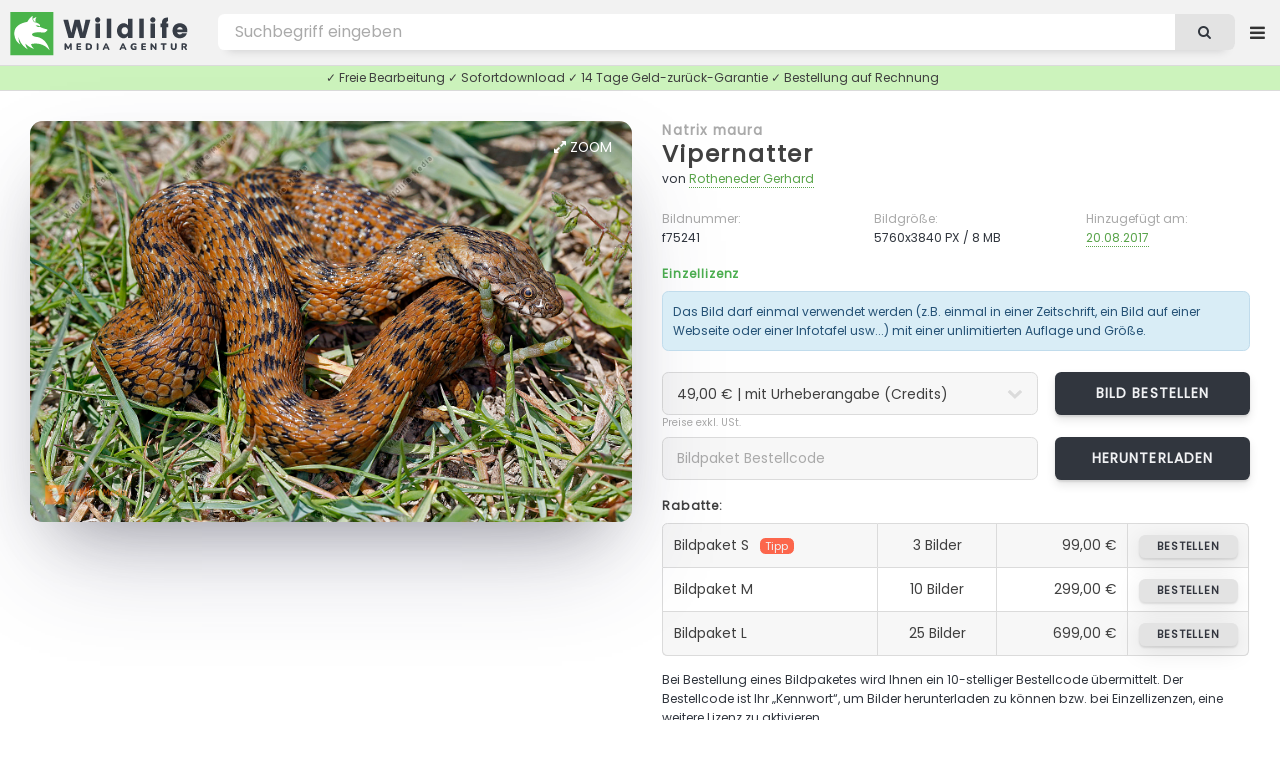

--- FILE ---
content_type: text/html; charset=UTF-8
request_url: https://wildlife-media.at/bilddetails/75241/vipernatter
body_size: 6819
content:
<!DOCTYPE HTML>
<html lang="de">
<head>
    <meta name="csrf-token" content="Rif4FbwBjHpZS62s3iMkTmnRoiXslLQIIGKMlAF5">

    <title>Vipernatter Bild bestellen - Naturbilder bei Wildlife Media</title>
<meta name="description" content="Vipernatter - Bild kaufen ✓ Geld-zurück-Garantie ✓ kostenloser Support. Stöbern Sie jetzt durch die große Auswahl an Vipernatter Fotos in unserer Wildlife Media Bildagentur.">
<meta name="keywords" content="Vipernatter, Natrix maura, bild von Vipernatter, fotolizenz, natur bilder, bild bestellen, bild kaufen, foto herunterladen, bild download, natur fotos, bildagentur, fotoagentur, naturfotografie, tierfotografie, tierbilder, wildlife, naturaufnahmen, fotografie, videos, zeitraffer">
<meta name="robots" content="all">
<meta property="og:title" content="Vipernatter Bild bestellen" />
<meta property="og:description" content="Vipernatter - Bild kaufen ✓ Geld-zurück-Garantie ✓ kostenloser Support. Stöbern Sie jetzt durch die große Auswahl an Vipernatter Fotos in unserer Wildlife Media Bildagentur." />
<meta property="og:url" content="https://wildlife-media.at/bilddetails/75241/vipernatter" />
<meta property="og:type" content="images" />

<meta name="twitter:title" content="Vipernatter Bild bestellen" />
<meta name="twitter:description" content="Vipernatter - Bild kaufen ✓ Geld-zurück-Garantie ✓ kostenloser Support. Stöbern Sie jetzt durch die große Auswahl an Vipernatter Fotos in unserer Wildlife Media Bildagentur." />
<script type="application/ld+json">{"@context":"https:\/\/schema.org","name":"Vipernatter Bild bestellen","description":"Vipernatter - Bild kaufen ✓ Geld-zurück-Garantie ✓ kostenloser Support. Stöbern Sie jetzt durch die große Auswahl an Vipernatter Fotos in unserer Wildlife Media Bildagentur."}</script>

    <meta charset="utf-8" />
    <meta name="viewport" content="width=device-width, initial-scale=1, user-scalable=yes" />

    <link rel=”canonical” href=”https://wildlife-media.at/bilddetails/75241/vipernatter”/>
            <meta name="robots" content="index, follow">
    
    <link rel="copyright" href="https://wildlife-media.at/impressum">

    <link rel="stylesheet" href="https://wildlife-media.at/css/main.css" />
    <link rel="stylesheet" href="https://wildlife-media.at/css/lightbox.min.css" />

    

</head>
<body class="image_page is-preload">

<!-- Wrapper -->
<div id="wrapper">

    <!-- Header -->
    <!-- Header -->
<header id="header">

    <!-- Logo -->
    <div class="logo">

                    <a href="https://wildlife-media.at"><img src="https://wildlife-media.at/img/LogoWL.svg"></a>

        
    </div>

    <nav class="nav1">
        <ul>

            <li>
                                    <a href="https://wildlife-media.at/bilder/suchen/Highlight" class="dropdown">Entdecken</a>
                                <ul>

            
                    <li><a href="https://wildlife-media.at/bilder/sortieren/neue-bilder">Neue Bilder</a></li>
                    <li><a href="https://wildlife-media.at/bilder">Themen</a></li>

                                            <li><a href="https://wildlife-media.at/bilder/suchen/Highlight">Highlights</a></li>
                        <li><a href="https://wildlife-media.at/bilder/suchen/Panorama">Panorama</a></li>
                    
                                        
                    <li><a href="https://wildlife-media.at/magazin/">Wildlife Media Magazin</a></li>

                </ul>
            </li>
            

            <li>
                <a href="https://wildlife-media.at/preisliste" class="dropdown">Preise</a>
                <ul>
                    <li><a href="https://wildlife-media.at/bilder-bestellen">Bilder bestellen</a></li>
                    <li><a href="https://wildlife-media.at/preisliste">Preisliste</a></li>
                    <li><a href="https://wildlife-media.at/sicheres-einkaufen">Sicheres Einkaufen</a></li>
                    <li><a href="https://wildlife-media.at/widerrufsbelehrung">Geld-zurück-Garantie</a></li>
                    <li><a href="https://wildlife-media.at/kontakt">Kontakt</a></li>
                </ul>
            </li>

            <li>
                <a href="https://wildlife-media.at/kontakt">Kontakt</a>
            </li>



        </ul>
    </nav>

    <!-- Search -->
    <form method="POST" action="https://wildlife-media.at/suchen" id="search_form" name="search_form">
        <input type="hidden" name="_token" value="Rif4FbwBjHpZS62s3iMkTmnRoiXslLQIIGKMlAF5">        <input type="text" value="" placeholder="Bild suchen..." name="search" id="search">
        <button class="icon fa-search"></button>
    </form>

    <!-- Nav -->
        <nav class="nav2">
            <ul>

                <li>
                    <a href="https://wildlife-media.at/suchen" class="dropdown extended_search hide_element"></a>
                    <ul>
                        <li><a href="https://wildlife-media.at/suchen">Erweiterte Suche</a></li>
                    </ul>
                </li>



                
                    <li>
                        <a href="https://wildlife-media.at/anmelden" class="dropdown"><i class="icon fa-sign-in"></i> Anmelden</a>
                        <ul>
                            <li><a href="https://wildlife-media.at/registrieren">Registrieren</a></li>
                            <li><a href="https://wildlife-media.at/password/reset">Kennwort vergessen?</a></li>
                        </ul>
                    </li>

                
            </ul>
        </nav>


</header>

        
    <!-- Content -->
    
    
    
    <!-- Main -->
    <div id="main" class="image_show">
        
            <div class="row">
                <div class="col col-12 info_text_top">
                    ✓ Freie Bearbeitung ✓ Sofortdownload ✓ 14 Tage Geld-zurück-Garantie ✓ Bestellung auf Rechnung
                </div>
            </div>

            <div class="image_box">

                <section id="image_big">
               
                    <a id="zoom" data-lightbox="bigimage2" data-title="<aside><a href=&quot;https://wildlife-media.at/bilddetails/75241/vipernatter&quot; class=&quot;button&quot;><i class=&quot;icon fa-shopping-cart&quot;></i> Bild bestellen</a></aside><a href=&quot;https://wildlife-media.at/bilddetails/75241/vipernatter&quot;>Vipernatter</a><footer>f75241 - von Rotheneder Gerhard - 5760x3840 PX</footer>" href="https://wildlife-media.at/bild/75241/vipernatter.jpg"><i class="icon fa-expand"></i> Zoom</a>
                    
                    <span itemscope itemtype="http://schema.org/ImageObject"
                          class="image main">
                          <a class="big_image_new" data-lightbox="bigimage1" data-title="<aside><a href=&quot;https://wildlife-media.at/bilddetails/75241/vipernatter&quot; class=&quot;button&quot;><i class=&quot;icon fa-shopping-cart&quot;></i> Bild bestellen</a></aside><a href=&quot;https://wildlife-media.at/bilddetails/75241/vipernatter&quot;>Vipernatter</a><footer>f75241 - von Rotheneder Gerhard - 5760x3840 PX</footer>" href="https://wildlife-media.at/bild/75241/vipernatter.jpg">
                          <img itemprop="contentUrl"
                     src="https://wildlife-media.at/bild/75241/vipernatter.jpg" alt="Vipernatter" /></a>

                     </span>

                    <footer>
                        <ul class="actions special">

                                                            <!-- <li><a href="https://wildlife-media.at/bild/layout/75241" class="button" target="_blank"><i class="icon fa-file-image-o"></i> Vorschau</a>
                                </li>-->
                            
                            

                            
                        </ul>
                    </footer>

                </section>

                <section id="image_big_order">

                                            <h4><a href="https://wildlife-media.at/bilder/suchen/Natrix+maura">Natrix maura</a></h4>
                                        <h2><a href="https://wildlife-media.at/bilder/suchen/Vipernatter">Vipernatter</a> </h2>

                    <p>von <a href="https://wildlife-media.at/bilder/bildautorin/rotheneder">Rotheneder Gerhard</a></p>
                
                    <div class="row">
                        <div class="col col-4 col-6-medium col-12-small">
                            <p class="detail_title">Bildnummer:</p>
                            <p class="detail_content">f75241</p>
                        </div>
                        <div class="col col-4 col-6-medium col-12-small">
                            <p class="detail_title">Bildgröße:</p>
                            <p class="detail_content">5760x3840 PX / 8 MB</p>
                        </div>
                        <div class="col col-4 col-6-medium col-12-small add_image_date">
                            <p class="detail_title">Hinzugefügt am:</p>
                            <p class="detail_content"><a href="https://wildlife-media.at/bilder/suchen/20170820">20.08.2017</a></p>
                        </div>
                    </div>

                    
                    <h6 class="color8">Einzellizenz</h6>

                    <div class="alert alert-info alert-0-margin">
                        Das Bild darf einmal verwendet werden (z.B. einmal in einer Zeitschrift, ein Bild auf einer Webseite oder einer Infotafel usw...) mit einer unlimitierten Auflage und Größe.
                    </div>

                    <form action="https://wildlife-media.at/preis-berechnen/75241" method="post" accept-charset="utf-8" id="calculate_costs" class="form" enctype="multipart/form-data">
                    <input type="hidden" name="_token" value="Rif4FbwBjHpZS62s3iMkTmnRoiXslLQIIGKMlAF5">                    <div class="row">
                        <div class="col col-8 col-12-medium">
                            <select name="image_copyright" id="image_copyright" onchange="calculate_costs();return false;">
                                <option value="+">49,00 € | mit Urheberangabe (Credits)</option>
                                <option value="-">99,00 € | keine Urheberangabe erforderlich</option>
                            </select>
                        </div>
                        <div class="col col-4 col-12-medium obp">

                            <input type="hidden" id="image_use" name="image_use" value="print">
                            <input type="hidden" id="image_country" name="image_country" value="AT">
                            <input type="hidden" id="image_size" name="image_size" value="+a4">
                            <input type="hidden" id="image_quantity" name="image_quantity" value="+60000 ">

                            <a href="https://wildlife-media.at/bild/bestellen/75241" class="button">Bild bestellen</a>

                        </div>
                    </div>
                    </form>

                    <small>Preise exkl. USt.</small>

                    <form action="https://wildlife-media.at/bild/bildpakete/download/75241" method="post" accept-charset="utf-8" id="calculate_costs" class="form"
                          enctype="multipart/form-data">

                        <input type="hidden" name="_token" value="Rif4FbwBjHpZS62s3iMkTmnRoiXslLQIIGKMlAF5">
                        <div class="row">
                            <div class="col col-8 col-12-medium">
                                <input required type="text" name="order_code" id="order_code" value="" placeholder="Bildpaket Bestellcode"/>
                            </div>
                            <div class="col col-4 col-12-medium obp">
                                <input type="submit" value="Herunterladen" class="button" style="width: 100%;height: 3.1em;font-size:0.8em"/>
                            </div>
                        </div>

                    </form>

                    <h6>Rabatte:</h6>

                    <div class="col col-6 col-12-medium">
                        <div class="table-wrapper">
                            <table class="alt">
                                <tbody>
                                <tr>
                                    <td class="tl">Bildpaket S<span>Tipp</span></td>
                                    <td class="align-center">3 Bilder</td>
                                    <td class="align-right">99,00 €</td>
                                    <td class="align-right tr"><a href="https://wildlife-media.at/bildpakete/bestellen/s"
                                                               class="button">bestellen</a></td>
                                </tr>
                                <tr>
                                    <td>Bildpaket M  </td>
                                    <td class="align-center">10 Bilder</td>
                                    <td class="align-right">299,00 €</td>
                                    <td class="align-right"><a href="https://wildlife-media.at/bildpakete/bestellen/m"
                                                               class="button">bestellen</a></td>
                                </tr>
                                <tr>
                                    <td class="bl">Bildpaket L </td>
                                    <td class="align-center">25 Bilder</td>
                                    <td class="align-right">699,00 €</td>
                                    <td class="align-right br"><a href="https://wildlife-media.at/bildpakete/bestellen/l"
                                                               class="button">bestellen</a></td>
                                </tr>
                                </tbody>

                            </table>
                        </div>

                    </div>
                        <p>
                        Bei Bestellung eines Bildpaketes wird Ihnen ein 10-stelliger Bestellcode übermittelt. Der Bestellcode ist Ihr „Kennwort“, um Bilder herunterladen zu können bzw. bei Einzellizenzen, eine weitere Lizenz zu aktivieren.
                        </p>

                        <h6 class="color8">Lizenzfrei</h6>

                        <p>Lizenzfrei bedeutet, dass Sie das gekaufte Bild für beliebig viele Anwendungen bzw. Projekte verwenden dürfen, ohne eine neue Lizenz kaufen zu müssen. 
                            In der <a href="https://wildlife-media.at/preisliste">Preisliste</a> finden Sie die aktuellen Tarife. Für eine Bestellung senden Sie uns bitte eine <a href="https://wildlife-media.at/kontakt?image=75241">E-Mail Anfrage</a>.
                        </p>

                        <span class="quicklinks">
                            <a href="https://wildlife-media.at/kontakt?image=75241" rel=“nofollow“><i class="icon fa-envelope"></i> Kontakt</a>
                            <a href="https://wildlife-media.at/bilder-bestellen"><i class="icon fa-info-circle"></i> FAQ</a>
                            <a href="https://wildlife-media.at/sicheres-einkaufen"><i class="icon fa-life-ring"></i> Sicheres Einkaufen</a>
                        </span>

                </section>
            </div>

            <section class="main image_content">
                <div class="inner">

                    <div class="table-wrapper">

                         <table>

                            <tbody>

                            <tr>
                                    <th>Credits:</th>
                                    <td colspan="3">
                                        Wildlife.Media/Rotheneder
                                    </td>
                                </tr>

                            <tr>
                                <th>Kategorie:</th>
                                <td colspan="3">
                                    
                                                                                                                                <a href="https://wildlife-media.at/bilder/kategorie/Reptilien">Reptilien</a>
                                        
                                    
                                </td>
                                                            </tr>

                            <tr>
                                <th>Stichwörter:</th>
                                <td colspan="3">

                                    
                                                                                                                            <a href="https://wildlife-media.at/bilder/suchen/Vipernatter">Vipernatter</a>
                                        
                                                                                    , <a class="sub" href="https://wildlife-media.at/bilder/suchen/Schlange">Schlange</a>
                                                                                                                            , <a class="sub" href="https://wildlife-media.at/bilder/suchen/ungiftige+Schlange">ungiftige Schlange</a>
                                                                                                                            , <a class="sub" href="https://wildlife-media.at/bilder/suchen/Wassernattern">Wassernattern</a>
                                                                                                                            , <a class="sub" href="https://wildlife-media.at/bilder/suchen/Viperine+water+snake">Viperine water snake</a>
                                                                                                                            , <a class="sub" href="https://wildlife-media.at/bilder/suchen/Viperine+snake">Viperine snake</a>
                                                                                                                                                                                                        
                                                                                    , <a class="lat" href="https://wildlife-media.at/bilder/suchen/Natrix+maura">Natrix maura</a>
                                                                                                                                                                                                        
                                    
                                </td>
                            </tr>

                            
                            </tbody>

                        </table>
                    </div>


                </div>

            </section>


    
            <!-- Bilder -->
            <section class="main" id="image_related">
                <div class="images images_small">
                    <header>
                        <h3>Ähnliche Bilder</h3>
                    </header>
                                        <article class=" ">

         <a class="detailsImages" data-lightbox="zoomImages" data-title="<aside><a href=&quot;https://wildlife-media.at/bilddetails/75216/vipernatter&quot; class=&quot;button&quot;><i class=&quot;icon fa-shopping-cart&quot;></i> Bild bestellen</a></aside><a href=&quot;https://wildlife-media.at/bilddetails/75216/vipernatter&quot;>Vipernatter</a><footer>f75216  - 5760x3840 PX</footer>" href="https://wildlife-media.at/bild/75216/vipernatter.jpg"><i class="icon fa-expand"></i>Zoom</a>

         <a class="image" href="https://wildlife-media.at/bilddetails/75216/vipernatter">
                <img src="https://wildlife-media.at/img/empty.png" data-src="https://wildlife-media.at/img/thumbs/2017/08/m/f75216.jpg"
                     alt="Vipernatter" class="lazy" />
            </a>
            <h3><a href="https://wildlife-media.at/bilddetails/75216/vipernatter">Vipernatter</a></h3>
            <ul class="meta">
                <li>f75216</li>
                                                                            </ul>
        </article>

    

    
        <article class=" ">

         <a class="detailsImages" data-lightbox="zoomImages" data-title="<aside><a href=&quot;https://wildlife-media.at/bilddetails/75217/vipernatter&quot; class=&quot;button&quot;><i class=&quot;icon fa-shopping-cart&quot;></i> Bild bestellen</a></aside><a href=&quot;https://wildlife-media.at/bilddetails/75217/vipernatter&quot;>Vipernatter</a><footer>f75217  - 5760x3840 PX</footer>" href="https://wildlife-media.at/bild/75217/vipernatter.jpg"><i class="icon fa-expand"></i>Zoom</a>

         <a class="image" href="https://wildlife-media.at/bilddetails/75217/vipernatter">
                <img src="https://wildlife-media.at/img/empty.png" data-src="https://wildlife-media.at/img/thumbs/2017/08/m/f75217.jpg"
                     alt="Vipernatter" class="lazy" />
            </a>
            <h3><a href="https://wildlife-media.at/bilddetails/75217/vipernatter">Vipernatter</a></h3>
            <ul class="meta">
                <li>f75217</li>
                                                                            </ul>
        </article>

    

    
        <article class=" ">

         <a class="detailsImages" data-lightbox="zoomImages" data-title="<aside><a href=&quot;https://wildlife-media.at/bilddetails/75218/vipernatter&quot; class=&quot;button&quot;><i class=&quot;icon fa-shopping-cart&quot;></i> Bild bestellen</a></aside><a href=&quot;https://wildlife-media.at/bilddetails/75218/vipernatter&quot;>Vipernatter</a><footer>f75218  - 5760x3840 PX</footer>" href="https://wildlife-media.at/bild/75218/vipernatter.jpg"><i class="icon fa-expand"></i>Zoom</a>

         <a class="image" href="https://wildlife-media.at/bilddetails/75218/vipernatter">
                <img src="https://wildlife-media.at/img/empty.png" data-src="https://wildlife-media.at/img/thumbs/2017/08/m/f75218.jpg"
                     alt="Vipernatter" class="lazy" />
            </a>
            <h3><a href="https://wildlife-media.at/bilddetails/75218/vipernatter">Vipernatter</a></h3>
            <ul class="meta">
                <li>f75218</li>
                                                                            </ul>
        </article>

    

    
        <article class=" ">

         <a class="detailsImages" data-lightbox="zoomImages" data-title="<aside><a href=&quot;https://wildlife-media.at/bilddetails/75219/vipernatter&quot; class=&quot;button&quot;><i class=&quot;icon fa-shopping-cart&quot;></i> Bild bestellen</a></aside><a href=&quot;https://wildlife-media.at/bilddetails/75219/vipernatter&quot;>Vipernatter</a><footer>f75219  - 5760x3840 PX</footer>" href="https://wildlife-media.at/bild/75219/vipernatter.jpg"><i class="icon fa-expand"></i>Zoom</a>

         <a class="image" href="https://wildlife-media.at/bilddetails/75219/vipernatter">
                <img src="https://wildlife-media.at/img/empty.png" data-src="https://wildlife-media.at/img/thumbs/2017/08/m/f75219.jpg"
                     alt="Vipernatter" class="lazy" />
            </a>
            <h3><a href="https://wildlife-media.at/bilddetails/75219/vipernatter">Vipernatter</a></h3>
            <ul class="meta">
                <li>f75219</li>
                                                                            </ul>
        </article>

    

    
        <article class=" ">

         <a class="detailsImages" data-lightbox="zoomImages" data-title="<aside><a href=&quot;https://wildlife-media.at/bilddetails/75220/vipernatter&quot; class=&quot;button&quot;><i class=&quot;icon fa-shopping-cart&quot;></i> Bild bestellen</a></aside><a href=&quot;https://wildlife-media.at/bilddetails/75220/vipernatter&quot;>Vipernatter</a><footer>f75220  - 5760x3840 PX</footer>" href="https://wildlife-media.at/bild/75220/vipernatter.jpg"><i class="icon fa-expand"></i>Zoom</a>

         <a class="image" href="https://wildlife-media.at/bilddetails/75220/vipernatter">
                <img src="https://wildlife-media.at/img/empty.png" data-src="https://wildlife-media.at/img/thumbs/2017/08/m/f75220.jpg"
                     alt="Vipernatter" class="lazy" />
            </a>
            <h3><a href="https://wildlife-media.at/bilddetails/75220/vipernatter">Vipernatter</a></h3>
            <ul class="meta">
                <li>f75220</li>
                                                                            </ul>
        </article>

    

    
        <article class=" ">

         <a class="detailsImages" data-lightbox="zoomImages" data-title="<aside><a href=&quot;https://wildlife-media.at/bilddetails/75221/vipernatter&quot; class=&quot;button&quot;><i class=&quot;icon fa-shopping-cart&quot;></i> Bild bestellen</a></aside><a href=&quot;https://wildlife-media.at/bilddetails/75221/vipernatter&quot;>Vipernatter</a><footer>f75221  - 5760x3840 PX</footer>" href="https://wildlife-media.at/bild/75221/vipernatter.jpg"><i class="icon fa-expand"></i>Zoom</a>

         <a class="image" href="https://wildlife-media.at/bilddetails/75221/vipernatter">
                <img src="https://wildlife-media.at/img/empty.png" data-src="https://wildlife-media.at/img/thumbs/2017/08/m/f75221.jpg"
                     alt="Vipernatter" class="lazy" />
            </a>
            <h3><a href="https://wildlife-media.at/bilddetails/75221/vipernatter">Vipernatter</a></h3>
            <ul class="meta">
                <li>f75221</li>
                                                                            </ul>
        </article>

    

    
        <article class=" ">

         <a class="detailsImages" data-lightbox="zoomImages" data-title="<aside><a href=&quot;https://wildlife-media.at/bilddetails/75222/vipernatter&quot; class=&quot;button&quot;><i class=&quot;icon fa-shopping-cart&quot;></i> Bild bestellen</a></aside><a href=&quot;https://wildlife-media.at/bilddetails/75222/vipernatter&quot;>Vipernatter</a><footer>f75222  - 5760x3840 PX</footer>" href="https://wildlife-media.at/bild/75222/vipernatter.jpg"><i class="icon fa-expand"></i>Zoom</a>

         <a class="image" href="https://wildlife-media.at/bilddetails/75222/vipernatter">
                <img src="https://wildlife-media.at/img/empty.png" data-src="https://wildlife-media.at/img/thumbs/2017/08/m/f75222.jpg"
                     alt="Vipernatter" class="lazy" />
            </a>
            <h3><a href="https://wildlife-media.at/bilddetails/75222/vipernatter">Vipernatter</a></h3>
            <ul class="meta">
                <li>f75222</li>
                                                                            </ul>
        </article>

    

    
        <article class=" ">

         <a class="detailsImages" data-lightbox="zoomImages" data-title="<aside><a href=&quot;https://wildlife-media.at/bilddetails/75223/vipernatter&quot; class=&quot;button&quot;><i class=&quot;icon fa-shopping-cart&quot;></i> Bild bestellen</a></aside><a href=&quot;https://wildlife-media.at/bilddetails/75223/vipernatter&quot;>Vipernatter</a><footer>f75223  - 5760x3840 PX</footer>" href="https://wildlife-media.at/bild/75223/vipernatter.jpg"><i class="icon fa-expand"></i>Zoom</a>

         <a class="image" href="https://wildlife-media.at/bilddetails/75223/vipernatter">
                <img src="https://wildlife-media.at/img/empty.png" data-src="https://wildlife-media.at/img/thumbs/2017/08/m/f75223.jpg"
                     alt="Vipernatter" class="lazy" />
            </a>
            <h3><a href="https://wildlife-media.at/bilddetails/75223/vipernatter">Vipernatter</a></h3>
            <ul class="meta">
                <li>f75223</li>
                                                                            </ul>
        </article>

    

    
        <article class=" ">

         <a class="detailsImages" data-lightbox="zoomImages" data-title="<aside><a href=&quot;https://wildlife-media.at/bilddetails/75224/vipernatter&quot; class=&quot;button&quot;><i class=&quot;icon fa-shopping-cart&quot;></i> Bild bestellen</a></aside><a href=&quot;https://wildlife-media.at/bilddetails/75224/vipernatter&quot;>Vipernatter</a><footer>f75224  - 5760x3840 PX</footer>" href="https://wildlife-media.at/bild/75224/vipernatter.jpg"><i class="icon fa-expand"></i>Zoom</a>

         <a class="image" href="https://wildlife-media.at/bilddetails/75224/vipernatter">
                <img src="https://wildlife-media.at/img/empty.png" data-src="https://wildlife-media.at/img/thumbs/2017/08/m/f75224.jpg"
                     alt="Vipernatter" class="lazy" />
            </a>
            <h3><a href="https://wildlife-media.at/bilddetails/75224/vipernatter">Vipernatter</a></h3>
            <ul class="meta">
                <li>f75224</li>
                                                                            </ul>
        </article>

    

    
        <article class=" ">

         <a class="detailsImages" data-lightbox="zoomImages" data-title="<aside><a href=&quot;https://wildlife-media.at/bilddetails/75225/vipernatter&quot; class=&quot;button&quot;><i class=&quot;icon fa-shopping-cart&quot;></i> Bild bestellen</a></aside><a href=&quot;https://wildlife-media.at/bilddetails/75225/vipernatter&quot;>Vipernatter</a><footer>f75225  - 5760x3840 PX</footer>" href="https://wildlife-media.at/bild/75225/vipernatter.jpg"><i class="icon fa-expand"></i>Zoom</a>

         <a class="image" href="https://wildlife-media.at/bilddetails/75225/vipernatter">
                <img src="https://wildlife-media.at/img/empty.png" data-src="https://wildlife-media.at/img/thumbs/2017/08/m/f75225.jpg"
                     alt="Vipernatter" class="lazy" />
            </a>
            <h3><a href="https://wildlife-media.at/bilddetails/75225/vipernatter">Vipernatter</a></h3>
            <ul class="meta">
                <li>f75225</li>
                                                                            </ul>
        </article>

    

    
        <article class=" ">

         <a class="detailsImages" data-lightbox="zoomImages" data-title="<aside><a href=&quot;https://wildlife-media.at/bilddetails/75226/vipernatter&quot; class=&quot;button&quot;><i class=&quot;icon fa-shopping-cart&quot;></i> Bild bestellen</a></aside><a href=&quot;https://wildlife-media.at/bilddetails/75226/vipernatter&quot;>Vipernatter</a><footer>f75226  - 5760x3840 PX</footer>" href="https://wildlife-media.at/bild/75226/vipernatter.jpg"><i class="icon fa-expand"></i>Zoom</a>

         <a class="image" href="https://wildlife-media.at/bilddetails/75226/vipernatter">
                <img src="https://wildlife-media.at/img/empty.png" data-src="https://wildlife-media.at/img/thumbs/2017/08/m/f75226.jpg"
                     alt="Vipernatter" class="lazy" />
            </a>
            <h3><a href="https://wildlife-media.at/bilddetails/75226/vipernatter">Vipernatter</a></h3>
            <ul class="meta">
                <li>f75226</li>
                                                                            </ul>
        </article>

    

    
        <article class=" ">

         <a class="detailsImages" data-lightbox="zoomImages" data-title="<aside><a href=&quot;https://wildlife-media.at/bilddetails/75227/vipernatter&quot; class=&quot;button&quot;><i class=&quot;icon fa-shopping-cart&quot;></i> Bild bestellen</a></aside><a href=&quot;https://wildlife-media.at/bilddetails/75227/vipernatter&quot;>Vipernatter</a><footer>f75227  - 5760x3840 PX</footer>" href="https://wildlife-media.at/bild/75227/vipernatter.jpg"><i class="icon fa-expand"></i>Zoom</a>

         <a class="image" href="https://wildlife-media.at/bilddetails/75227/vipernatter">
                <img src="https://wildlife-media.at/img/empty.png" data-src="https://wildlife-media.at/img/thumbs/2017/08/m/f75227.jpg"
                     alt="Vipernatter" class="lazy" />
            </a>
            <h3><a href="https://wildlife-media.at/bilddetails/75227/vipernatter">Vipernatter</a></h3>
            <ul class="meta">
                <li>f75227</li>
                                                                            </ul>
        </article>

    

    
        <article class=" ">

         <a class="detailsImages" data-lightbox="zoomImages" data-title="<aside><a href=&quot;https://wildlife-media.at/bilddetails/75228/vipernatter&quot; class=&quot;button&quot;><i class=&quot;icon fa-shopping-cart&quot;></i> Bild bestellen</a></aside><a href=&quot;https://wildlife-media.at/bilddetails/75228/vipernatter&quot;>Vipernatter</a><footer>f75228  - 5760x3840 PX</footer>" href="https://wildlife-media.at/bild/75228/vipernatter.jpg"><i class="icon fa-expand"></i>Zoom</a>

         <a class="image" href="https://wildlife-media.at/bilddetails/75228/vipernatter">
                <img src="https://wildlife-media.at/img/empty.png" data-src="https://wildlife-media.at/img/thumbs/2017/08/m/f75228.jpg"
                     alt="Vipernatter" class="lazy" />
            </a>
            <h3><a href="https://wildlife-media.at/bilddetails/75228/vipernatter">Vipernatter</a></h3>
            <ul class="meta">
                <li>f75228</li>
                                                                            </ul>
        </article>

    

    
        <article class=" ">

         <a class="detailsImages" data-lightbox="zoomImages" data-title="<aside><a href=&quot;https://wildlife-media.at/bilddetails/75229/vipernatter&quot; class=&quot;button&quot;><i class=&quot;icon fa-shopping-cart&quot;></i> Bild bestellen</a></aside><a href=&quot;https://wildlife-media.at/bilddetails/75229/vipernatter&quot;>Vipernatter</a><footer>f75229  - 5760x3840 PX</footer>" href="https://wildlife-media.at/bild/75229/vipernatter.jpg"><i class="icon fa-expand"></i>Zoom</a>

         <a class="image" href="https://wildlife-media.at/bilddetails/75229/vipernatter">
                <img src="https://wildlife-media.at/img/empty.png" data-src="https://wildlife-media.at/img/thumbs/2017/08/m/f75229.jpg"
                     alt="Vipernatter" class="lazy" />
            </a>
            <h3><a href="https://wildlife-media.at/bilddetails/75229/vipernatter">Vipernatter</a></h3>
            <ul class="meta">
                <li>f75229</li>
                                                                            </ul>
        </article>

    

    
        <article class=" ">

         <a class="detailsImages" data-lightbox="zoomImages" data-title="<aside><a href=&quot;https://wildlife-media.at/bilddetails/75230/vipernatter&quot; class=&quot;button&quot;><i class=&quot;icon fa-shopping-cart&quot;></i> Bild bestellen</a></aside><a href=&quot;https://wildlife-media.at/bilddetails/75230/vipernatter&quot;>Vipernatter</a><footer>f75230  - 5760x3840 PX</footer>" href="https://wildlife-media.at/bild/75230/vipernatter.jpg"><i class="icon fa-expand"></i>Zoom</a>

         <a class="image" href="https://wildlife-media.at/bilddetails/75230/vipernatter">
                <img src="https://wildlife-media.at/img/empty.png" data-src="https://wildlife-media.at/img/thumbs/2017/08/m/f75230.jpg"
                     alt="Vipernatter" class="lazy" />
            </a>
            <h3><a href="https://wildlife-media.at/bilddetails/75230/vipernatter">Vipernatter</a></h3>
            <ul class="meta">
                <li>f75230</li>
                                                                            </ul>
        </article>

    

    
        <article class=" ">

         <a class="detailsImages" data-lightbox="zoomImages" data-title="<aside><a href=&quot;https://wildlife-media.at/bilddetails/75231/vipernatter&quot; class=&quot;button&quot;><i class=&quot;icon fa-shopping-cart&quot;></i> Bild bestellen</a></aside><a href=&quot;https://wildlife-media.at/bilddetails/75231/vipernatter&quot;>Vipernatter</a><footer>f75231  - 5760x3840 PX</footer>" href="https://wildlife-media.at/bild/75231/vipernatter.jpg"><i class="icon fa-expand"></i>Zoom</a>

         <a class="image" href="https://wildlife-media.at/bilddetails/75231/vipernatter">
                <img src="https://wildlife-media.at/img/empty.png" data-src="https://wildlife-media.at/img/thumbs/2017/08/m/f75231.jpg"
                     alt="Vipernatter" class="lazy" />
            </a>
            <h3><a href="https://wildlife-media.at/bilddetails/75231/vipernatter">Vipernatter</a></h3>
            <ul class="meta">
                <li>f75231</li>
                                                                            </ul>
        </article>

    

    
        <article class=" ">

         <a class="detailsImages" data-lightbox="zoomImages" data-title="<aside><a href=&quot;https://wildlife-media.at/bilddetails/75232/vipernatter&quot; class=&quot;button&quot;><i class=&quot;icon fa-shopping-cart&quot;></i> Bild bestellen</a></aside><a href=&quot;https://wildlife-media.at/bilddetails/75232/vipernatter&quot;>Vipernatter</a><footer>f75232  - 5760x3840 PX</footer>" href="https://wildlife-media.at/bild/75232/vipernatter.jpg"><i class="icon fa-expand"></i>Zoom</a>

         <a class="image" href="https://wildlife-media.at/bilddetails/75232/vipernatter">
                <img src="https://wildlife-media.at/img/empty.png" data-src="https://wildlife-media.at/img/thumbs/2017/08/m/f75232.jpg"
                     alt="Vipernatter" class="lazy" />
            </a>
            <h3><a href="https://wildlife-media.at/bilddetails/75232/vipernatter">Vipernatter</a></h3>
            <ul class="meta">
                <li>f75232</li>
                                                                            </ul>
        </article>

    

    
        <article class=" ">

         <a class="detailsImages" data-lightbox="zoomImages" data-title="<aside><a href=&quot;https://wildlife-media.at/bilddetails/75233/vipernatter&quot; class=&quot;button&quot;><i class=&quot;icon fa-shopping-cart&quot;></i> Bild bestellen</a></aside><a href=&quot;https://wildlife-media.at/bilddetails/75233/vipernatter&quot;>Vipernatter</a><footer>f75233  - 5760x3840 PX</footer>" href="https://wildlife-media.at/bild/75233/vipernatter.jpg"><i class="icon fa-expand"></i>Zoom</a>

         <a class="image" href="https://wildlife-media.at/bilddetails/75233/vipernatter">
                <img src="https://wildlife-media.at/img/empty.png" data-src="https://wildlife-media.at/img/thumbs/2017/08/m/f75233.jpg"
                     alt="Vipernatter" class="lazy" />
            </a>
            <h3><a href="https://wildlife-media.at/bilddetails/75233/vipernatter">Vipernatter</a></h3>
            <ul class="meta">
                <li>f75233</li>
                                                                            </ul>
        </article>

    
                </div>
            </section>
        
    </div>




    <!-- Footer -->
            <footer id="footer">

    <div class="inner">
        <section><h2>Wir freuen uns über Ihre Anfrage und Ihr Feedback!</h2>

            <p>Bitte geben Sie bei einer Preisanfrage die geplante Verwendung an.</p>

            <p><b>Ansprechpartner:</b> Wolfgang Hollaus<br><b>E-Mail:</b> <a href="mailto:wh@wildlife-media.at">wh@wildlife-media.at</a></p>

            <p>Österreich / Bezirk Melk</p>

        </section>
        <section id="contact">

            <div class="alert alert-form alert-success alert-clear alert-rounded alert-shadow" id="contact_alert-success"><h4>Herzlichen Dank für Ihre Anfrage und Ihr Interesse!</h4><p>Wir werden sie sobald wie möglich bearbeiten.</p></div>
            <div class="alert alert-form alert-error alert-clear alert-rounded alert-shadow" id="contact_alert-error">Bitte füllen Sie alle Pflichtfelder aus!</div>

            <form action="https://wildlife-media.at/kontakt" method="post" accept-charset="utf-8" class="form" id="contact_form" enctype="multipart/form-data">
                <div class="fields">

                    
                    <input type="hidden" name="_token" value="Rif4FbwBjHpZS62s3iMkTmnRoiXslLQIIGKMlAF5">                    <div id="full_name_eyxc3XPIY8EznDxr_wrap" style="display:none;">
        <input name="full_name_eyxc3XPIY8EznDxr" type="text" value="" id="full_name_eyxc3XPIY8EznDxr">
        <input name="valid_from" type="text" value="eyJpdiI6IkpDS3FnQUd0SWFldVg3cW1uaytjTmc9PSIsInZhbHVlIjoiUkJnejhCVzdqREs5QjVDL3I5Yys3Zz09IiwibWFjIjoiYTQ3MGM2Yjk0ZTM5MmU2YzA1Y2FjYmNjMGE4OWI1YzE0ZmQ4YTE1ZTIwYmJiM2UyMTI1ZGUwMDk1ZWY5YzE2OSJ9">
    </div>
                    <div class="field half"><input type="text" placeholder="Vorname" name="contact_firstname" id="contact_firstname" value="" required /></div>
                    <div class="field half"><input type="text" placeholder="Nachname" name="contact_lastname" id="contact_lastname" value="" required/></div>
                    <div class="field half"><input type="email" name="contact_email" id="contact_email" placeholder="E-Mail" value="" required></div>
                    <div class="field half"><input type="text" name="contact_company" id="contact_company" placeholder="Firma" value="" ></div>

                                        <div class="field"><input type="text" placeholder="Bild" name="contact_image" id="contact_image" value="f75241 - Vipernatter" /></div>
                    
                    <div class="field"><textarea name="contact_message" id="contact_message" rows="7" placeholder="Nachricht" required></textarea></div>
                </div>
                <div class="field">
                    <input type="checkbox" id="contact_check" name="contact_check" required><label id="contact_check_label" for="contact_check">Ich stimme der Verarbeitung meiner persönlichen Daten wie in der <a href="https://wildlife-media.at/datenschutzerklaerung" target="_blank">Datenschutzerklärung</a>
                        beschrieben zu.</label>
                </div>
                <ul class="actions">
                    <li><input type="hidden" value="https://wildlife-media.at/bilddetails/75241/vipernatter" id="contact_url" name="contact_url"> <input type="submit" value="Nachricht absenden"></li>
                </ul>
            </form>
        </section>
    </div>


    <div class="dark">

        <div class="inner">

            <div class="row">

                <div class="col col-5 col-6-medium col-12-small">

                    <h3>Über uns</h3>
                    <p>Wildlife Media ist eine österreichische Bildagentur mit mehr als 80.000 Naturaufnahmen für Ihre kreativen Projekte.</p>

                </div>

                <div class="col col-3 col-6-medium col-12-small">

                    <ul>

                        <li>
                            <a href="https://wildlife-media.at/preisliste">
                                Preise
                            </a>
                        </li>
                        <li>
                            <a href="https://wildlife-media.at/bilder-bestellen">
                                Bilder bestellen
                            </a>
                        </li>
                        <li>
                            <a href="https://wildlife-media.at/bilder/sortieren/neue-bilder">
                                Neue Bilder
                            </a>
                        </li>
                        <li>
                            <a href="https://wildlife-media.at/suchen">
                                Bilder suchen
                            </a>
                        </li>

                    </ul>

                </div>

                <div class="col col-4 col-6-medium col-12-small">

                    <ul>

                        <li>
                            <a href="https://wildlife-media.at/sicheres-einkaufen">
                                Sicheres Einkaufen
                            </a>
                        </li>
                        <li>
                            <a href="https://wildlife-media.at/widerrufsbelehrung">
                                Geld-zurück-Garantie
                            </a>
                        </li>

                        <li>
                            <a href="https://wildlife-media.at/kontakt">
                                Kontakt
                            </a>
                        </li>
                        <li>
                            <a href="https://www.instagram.com/wildlife.media/" target="_blank">
                                Instagram
                            </a>
                        </li>


                    </ul>



                </div>


            </div>


        </div>

    </div>

    <div class="copyright">
        <div class="inner">

            <div class="row">

                <div class="col col-12 align-center">

                    Copyright © 2026, Wildlife Media

                </div>


            </div>

            
            <script type="application/ld+json">
            {
              "@context": "http://schema.org",
              "@type": "LocalBusiness",
              "name": "Wildlife Media Bildagentur",
              "logo": "https://wildlife-media.at/logo.png",
                                  "image": "https://wildlife-media.at/img/thumbs/2017/08/m/f75241.jpg",
                            "url" : "https://wildlife-media.at/",
              "telephone": "+43 (0)680 120 53 39",
              "address": "Untersiegendorf 5, A-3383 Hürm",
              "priceRange" : "23,5 € - 1.755,75 €",

              "aggregateRating": {
                "@type": "AggregateRating",
                "ratingValue": "4.9",
                "reviewCount": "2144"
              }

            }
            </script>

            <script type="application/ld+json">
            {
              "@context": "https://schema.org",
              "@type": "WebSite",
              "url": "https://wildlife-media.at/",
              "potentialAction": {
                "@type": "SearchAction",
                "target": "https://wildlife-media.at/suchen?search={search}",
                "query-input": "required name=search"
              }
            }
            </script>


            <div class="rating">
                Kundenzufriedenheit Wildlife Media Bildagentur <br>⭐⭐⭐⭐☆ 4,9/5 basierend auf 2144 Bewertungen
            </div>



                <p>Alle Rechte vorbehalten. Für die Inhalte auf dieser Webseite besteht gänzlicher Haftungsausschluss und Urheberrechtsschutz. Jede Bearbeitung, Vervielfältigung,
                Verbreitung und/oder öffentliche Wiedergabe ist ohne schriftlicher Zustimmung nicht erlaubt. </p>

            <ul>

                <li>
                    <a href="https://wildlife-media.at/impressum">
                        Impressum
                    </a>
                </li>
                <li>
                    <a href="https://wildlife-media.at/datenschutzerklaerung">
                        Datenschutzerklärung & Cookies
                    </a>
                </li>
                <li>
                    <a href="https://wildlife-media.at/widerrufsbelehrung">
                        Widerrufsbelehrung
                    </a>
                </li>
                <li>
                    <a href="https://wildlife-media.at/agb">
                        Allgemeine Geschäftsbedingungen
                    </a>
                </li>
                <li>
                    <a href="https://wildlife-media.at/odr">
                        Allgemeine Informationspflichten gemäss AStG und ODR-VO
                    </a>
                </li>

            </ul>

            <p>
                Developed with <i class="icon fa-heart"></i> by
                <a href="https://hollaus-it.at/" target="blank"><strong>HOLLAUS-IT</strong></a>
            </p>
        </div>
    </div>

</footer>
    
</div>

<!-- Scripts -->
<script src="https://wildlife-media.at/js/jquery.min.js"></script>
<script src="https://wildlife-media.at/js/jquery.dropotron.min.js"></script>
<script src="https://wildlife-media.at/js/browser.min.js"></script>
<script src="https://wildlife-media.at/js/breakpoints.min.js"></script>
<script src="https://wildlife-media.at/js/util.js"></script>
<script src="https://wildlife-media.at/js/yall.min.js"></script>


<script src="https://wildlife-media.at/js/lightbox.min.js"></script>
<script src="https://wildlife-media.at/js/main.js"></script>

</body>
</html>
